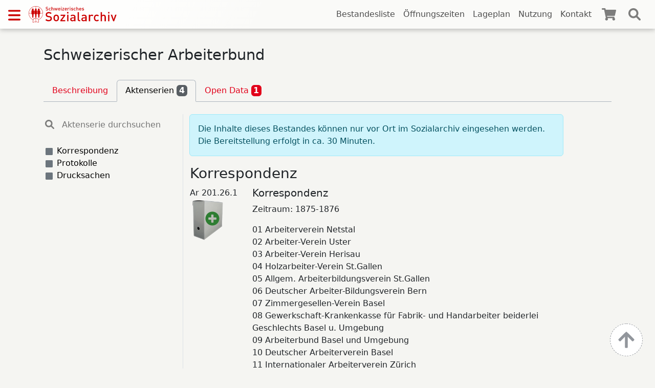

--- FILE ---
content_type: text/html; charset=UTF-8
request_url: https://www.findmittel.ch/index.php/archive/archNeu/Ar201_26.html?tab=aktenserien
body_size: 3034
content:
<!DOCTYPE html >
<html lang="de">

    <head>
        <meta charset="utf-8">
        <meta name="viewport" content="width=device-width, initial-scale=1, shrink-to-fit=no">
        <title>Ar 201.26 Schweizerischer Arbeiterbund</title>
        <link rel="icon" type="image/x-icon" href="/favicon.ico" />

                <link rel="stylesheet" href="/build/911.41c28760.css"><link rel="stylesheet" href="/build/app.c842628e.css">
        <link rel="shortcut icon" type="image/png" href="/favicon/16x16.png" sizes="16x16">
        <link rel="shortcut icon" type="image/png" href="/favicon/32x32.png" sizes="32x32">
        <link rel="shortcut icon" type="image/png" href="/favicon/48x48.png" sizes="48x48">

    </head>

    <body id="page-fond"
          class="">

                <nav id="top-navbar" class="navbar fixed-top">

    <div>
        <button id="sidebar-button" type="button" data-bs-toggle="offcanvas" data-bs-target="#sidebar-nav"
                aria-controls="sidebarNav" data-backdrop="false"></button>

        <a class="logo" href="/index.php/">
            <img src="/images/logo.svg">
        </a>

        <ul class="d-none d-xl-inline-flex">
            <li>
                <a class=""
                   href="/index.php/liste">Bestandesliste</a>
            </li>
            <li>
                <a class=""
                    href="/index.php/oeffnungszeiten">Öffnungszeiten</a>
            </li>
            <li>
                <a class=""
                    href="/index.php/lageplan">Lageplan</a>
            </li>
            <li>
                <a class=""
                    href="/index.php/nutzungsbestimmmungen">Nutzung</a>
            </li>
            <li>
                <a class=""
                    href="/index.php/kontakt">Kontakt</a>
            </li>

        </ul>
        <a class="cart" href="/index.php/warenkorb">
            <div class="cart-icon"></div>
            <div id="cart-counter" class="hide"></div>
        </a>
        <a id="search-button" href="/index.php/warenkorb"></a>
    </div>

    <div id="search-navbar">
        <form method="get" action="/index.php/suche">
            <input id="search-input-result" class="search" type="search" value=""
                   aria-label="Search" name="q" autocomplete="off"
                   placeholder="Suchen"
                   data-lg="Alle Bestände mit mehr als 100'000 Dossiers, Bildern, Videos, Tonaufnahmen und Websites durchsuchen"
            />
        </form>
    </div>
</nav>



<div class="offcanvas offcanvas-start" tabindex="-1" id="sidebar-nav">
    <div class="offcanvas-header">
        <a class="logo" href="/index.php/">
            <img src="/images/logo.svg" height="28px">
        </a>
        <button type="button" class="btn-close text-reset" data-bs-dismiss="offcanvas" aria-label="Close"></button>
    </div>
    <div class="offcanvas-body">
        <ul>
            <li>
                <a href="/index.php/liste">Bestandesliste</a>
            </li>
            <li>
                <a  href="/index.php/oeffnungszeiten">Öffnungszeiten</a>
            </li>
            <li>
                <a href="/index.php/lageplan">Lageplan</a>
            </li>
            <li>
                <a href="/index.php/nutzungsbestimmmungen">Nutzung</a>
            </li>
            <li>
                <a href="/index.php/kontakt">Kontakt</a>
            </li>
        </ul>
    </div>
</div>
        
                <div id="container">
            
<h1 id="top" class="title">Schweizerischer Arbeiterbund</h1>


<ul class="col nav nav-tabs" id="myTab" role="tablist">

    <li class="nav-item">
    <a class="nav-link "  role="tab" aria-expanded="true"
       href="/index.php/archive/archNeu/Ar201_26.html">Beschreibung </a>
</li>

        <li class="nav-item">
    <a class="nav-link active"  role="tab" aria-expanded="true"
       href="/index.php/archive/archNeu/Ar201_26.html?tab=aktenserien">Aktenserien             <span id="counter" class="badge">4</span></a>
</li>
    
    
    
    <li class="nav-item">
    <a class="nav-link "  role="tab" aria-expanded="true"
       href="/index.php/archive/archNeu/Ar201_26.html?tab=openData">Open Data             <span id="counter" class="badge">1</span></a>
</li>
</ul>


<div class="tab-content" id="myTabContent" style="width:100%">
    <br/>

        <div class="tab-pane active" role="tabpanel" aria-labelledby="aktenserie-tab">
        <div class="row">
            <div class="col-md-3">
                <div id="fixed-sidebar"  role="complementary">

        <input id="fond-search" class="search" type="search" placeholder="Aktenserie durchsuchen"/>

        <div id="font-menu">
                                        <div class="font-menu-item" >
        <div data-id="0"></div>
        <a href="#item-0">Korrespondenz</a>
    </div>

                                                        <div class="font-menu-item" >
        <div data-id="1"></div>
        <a href="#item-1">Protokolle</a>
    </div>

                                                        <div class="font-menu-item" >
        <div data-id="2"></div>
        <a href="#item-2">Drucksachen</a>
    </div>

                                                    </div>
</div>
            </div>
            <div class="col-md-8 border-start">
                <div class="alert alert-info">
    Die Inhalte dieses Bestandes können nur vor Ort im Sozialarchiv eingesehen werden.<br />
    Die Bereitstellung erfolgt in ca. 30 Minuten.
</div>

<table class="fond-table">
    <tr class="serie-box level-Series">

            <td colspan="2">
            <h3 class="title" id="item-0">Korrespondenz</h3>

            <div class="d-flex">
                
                <div>

                    
                    
                                    </div>
            </div>
        </td>
    </tr>

    <tr class="serie-box level-File">

            <td class="signature">
                            Ar 201.26.1
                                    <div class="order"
                         id="Ar 201.26.1"
                         data-id="Ar 201.26.1"
                         data-title="Korrespondenz" data-fond="fm_Ar_201.26"
                         data-stackplace="Stadelhofen"
                         data-period="1875-1876"
                         data-containerids="RZH000079020"
                    >
                        <div></div>
                    </div>
                                    </td>
        <td>
                        <h5 class="title">Korrespondenz</h5>
                        <p>Zeitraum: 1875-1876</p>

            <p>01	Arbeiterverein Netstal<br />
02	Arbeiter-Verein Uster<br />
03	Arbeiter-Verein Herisau<br />
04	Holzarbeiter-Verein St.Gallen<br />
05	Allgem. Arbeiterbildungsverein St.Gallen<br />
06	Deutscher Arbeiter-Bildungsverein Bern<br />
07	Zimmergesellen-Verein Basel<br />
08	Gewerkschaft-Krankenkasse für Fabrik- und Handarbeiter beiderlei Geschlechts Basel u. Umgebung<br />
09	Arbeiterbund Basel und Umgebung<br />
10	Deutscher Arbeiterverein Basel<br />
11	Internationaler Arbeiterverein Zürich<br />
12	Genossenschafts-Buchdruckerei Zürich<br />
13	Volksbuchhandlung Zürich<br />
14	Socialpolitischer Discussionsclub Zürich<br />
15	Gewerkschaft der Fabrik- und Handarbeiter Bezirk Horgen<br />
16	Gewerkschaft der Fabrik- und Handarbeiter Bezirk Winterthur<br />
17	Gewerkschaft der Fabrik- und Handarbeiter Bezirk Meilen<br />
18	Schneider-Gewerkschaft Schaffhausen<br />
19	Scoiété ouvrière des arts et métiers Fribourg<br />
20	Leder-Gewerkschaft Lausanne<br />
21	Deutscher Arbeiterverein Lausanne<br />
22	Arbeiterbildungsverein Vivis<br />
23	Internationale Arbeitergenossenschaft Genf<br />
24	Société du Grutli Genève<br />
25	Grütliverein Winterthur<br />
26	Centralcomité des Schweiz. Grütlivereins<br />
27	Jakob Vogelsanger<br />
28	Robert Seidel<br />
29	Prüfungscommission der Tagwacht Angelegenheiten<br />
30	varia</p>        </td>
    </tr>

    <tr class="serie-box level-Series">

            <td colspan="2">
            <h3 class="title" id="item-1">Protokolle</h3>

            <div class="d-flex">
                
                <div>

                    
                    
                                    </div>
            </div>
        </td>
    </tr>

    <tr class="serie-box level-File">

            <td class="signature">
                            Ar 201.26.2
                                    <div class="order"
                         id="Ar 201.26.2"
                         data-id="Ar 201.26.2"
                         data-title="Protokolle der Sitzungen des Bundescomités des Schweizerischen Arbeiterbundes" data-fond="fm_Ar_201.26"
                         data-stackplace="Stadelhofen"
                         data-period="1874-1875"
                         data-containerids="RZH000079020"
                    >
                        <div></div>
                    </div>
                                    </td>
        <td>
                        <h5 class="title">Protokolle der Sitzungen des Bundescomités des Schweizerischen Arbeiterbundes</h5>
                        <p>Zeitraum: 1874-1875</p>

            <p>1 Buch, 160 Seiten<br />
[Protokolliert sind die Sitzungen vom 12. Februar 1874 bis zum 7. Januar 1875.]<br />
[Eingang am 17.11.2014 aus dem Zentralsekretariat der Gewerkschaft Unia in Bern.]</p>        </td>
    </tr>

    <tr class="serie-box level-Series">

            <td colspan="2">
            <h3 class="title" id="item-2">Drucksachen</h3>

            <div class="d-flex">
                
                <div>

                    
                    
                                    </div>
            </div>
        </td>
    </tr>

    <tr class="serie-box level-Library-Item">

            <td class="signature">
                            <a class="swisscovery" href="https://slsp-rzh.primo.exlibrisgroup.com/permalink/41SLSP_RZH/15flfs5/alma990115789430205526" target="_blank" rel="noopener nofollow"></a>
                    </td>
        <td>
                        <h5 class="title">Die Tagwacht: Organ der Sozialdemokratischen Partei in der Schweiz und des Schweizerischen Arbeiterbundes, Zürich</h5>
                        <p>Zeitraum: 1870-1880</p>

            <p>Bestand: Jg. 1 (1870)-Jg. 11 (1880)<br />
[Untertitel bis 1873: Organ der sozial-demokratischen Partei]</p>        </td>
    </tr>

    <tr class="serie-box level-Library-Item">

            <td class="signature">
                            <a class="swisscovery" href="https://slsp-rzh.primo.exlibrisgroup.com/permalink/41SLSP_RZH/15flfs5/alma990066985910205526" target="_blank" rel="noopener nofollow"></a>
                    </td>
        <td>
                        <h5 class="title">Protokoll über den ... Kongress des Schweizerischen Arbeiterbundes, hrsg. vom Bureau des Kongresses, Zürich: Verlag des Schweizerischen Arbeiterbundes</h5>
                        <p>Zeitraum: 1873-1880</p>

            <p>Bestand: 1 (1873)-7 (1880)</p>        </td>
    </tr>

</table>

<div id="access-restrict" class="hide">Der Bestand ist im Lesesaal des Schweizerischen Sozialarchivs ohne Benutzungsbeschränkungen einsehbar.</div>

<div class="modal fade" id="myModal" tabindex="-1" role="dialog" aria-labelledby="myModalLabel">
    <div class="modal-dialog" role="document">
        <div class="modal-content">
            <div class="modal-header">
                <h4 class="modal-title" id="myModalLabel"></h4>
                <button type="button" class="btn-close" data-bs-dismiss="modal" aria-label="Close"></button>
            </div>
            <div id="myModalBody" class="modal-body"></div>
        </div>
    </div>
</div>
            </div>
        </div>
    </div>
    </div>

<div id="up"></div>

        </div>

                    <footer id="footer" class="footer">
                <div>
                    <a href="/index.php/impressum">Impressum</a>
                </div>
                <div class="copyright">
                    <a class="pull-end" href="https://www.sozialarchiv.ch" target="_blank" rel="noopener noreferrer">&copy; 2026 Schweizerisches Sozialarchiv</a>
                </div>
            </footer>
        


           <script src="/build/runtime.e3b55b66.js" defer></script><script src="/build/607.cd350b68.js" defer></script><script src="/build/fond.d1a8e7f2.js" defer></script>


    </body>
</html>
